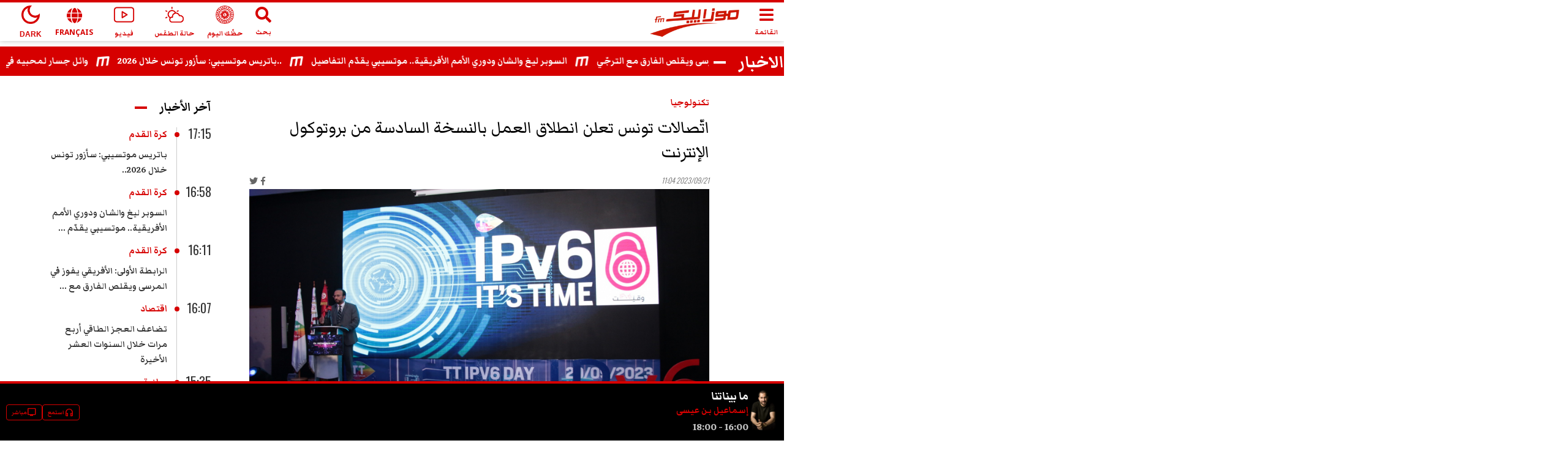

--- FILE ---
content_type: text/html; charset=utf-8
request_url: https://www.mosaiquefm.net/ar/%D8%A3%D8%AE%D8%A8%D8%A7%D8%B1-%D8%AA%D9%83%D9%86%D9%88%D9%84%D9%88%D8%AC%D9%8A%D8%A7-%D8%AA%D9%88%D9%86%D8%B3-%D8%A7%D9%84%D8%B9%D8%A7%D9%84%D9%85/1192174/%D8%A7%D8%AA-%D8%B5%D8%A7%D9%84%D8%A7%D8%AA-%D8%AA%D9%88%D9%86%D8%B3-%D8%AA%D8%B9%D9%84%D9%86-%D8%A7%D9%86%D8%B7%D9%84%D8%A7%D9%82-%D8%A7%D9%84%D8%B9%D9%85%D9%84-%D8%A8%D8%A7%D9%84%D9%86%D8%B3%D8%AE%D8%A9-%D8%A7%D9%84%D8%B3%D8%A7%D8%AF%D8%B3%D8%A9-%D9%85%D9%86-%D8%A8%D8%B1%D9%88%D8%AA%D9%88%D9%83%D9%88%D9%84-%D8%A7%D9%84%D8%A5%D9%86%D8%AA%D8%B1%D9%86%D8%AA
body_size: 9311
content:
<!DOCTYPE html><html dir="rtl" lang="ar"><head><meta charSet="utf-8"/><meta name="viewport" content="width=device-width"/><script type="application/ld+json">{
          "@context": "https://schema.org",
          "@type": "NewsArticle",
          "headline": "اتّصالات تونس تعلن انطلاق العمل بالنسخة السادسة من بروتوكول الإنترنت",
          "image": ["https://content.mosaiquefm.net/uploads/content/thumbnails/1695292025_media.jpg"],
          "datePublished": "2023-09-21T11:04:00+00:00",
          "dateModified": "2026-01-17T16:25:36+00:00",
          "author": [{
            "@type": "Organization",
            "name":"Mosaique FM",
            "url": "https://www.mosaiquefm.net"
          }]
        }</script><title>اتّصالات تونس تعلن انطلاق العمل بالنسخة السادسة من بروتوكول الإنترنت | Mosaique FM</title><meta name="robots" content="index,follow"/><meta name="description" content="اتّصالات تونس تعلن انطلاق العمل بالنسخة السادسة من بروتوكول الإنترنت"/><meta name="theme-color" content="#d60000"/><link rel="alternate" media="only screen and (max-width: 600px)" href="https://www.mosaiquefm.net/amp/ar/%D8%A3%D8%AE%D8%A8%D8%A7%D8%B1-%D8%AA%D9%83%D9%86%D9%88%D9%84%D9%88%D8%AC%D9%8A%D8%A7-%D8%AA%D9%88%D9%86%D8%B3-%D8%A7%D9%84%D8%B9%D8%A7%D9%84%D9%85/1192174/%D8%A7%D8%AA-%D8%B5%D8%A7%D9%84%D8%A7%D8%AA-%D8%AA%D9%88%D9%86%D8%B3-%D8%AA%D8%B9%D9%84%D9%86-%D8%A7%D9%86%D8%B7%D9%84%D8%A7%D9%82-%D8%A7%D9%84%D8%B9%D9%85%D9%84-%D8%A8%D8%A7%D9%84%D9%86%D8%B3%D8%AE%D8%A9-%D8%A7%D9%84%D8%B3%D8%A7%D8%AF%D8%B3%D8%A9-%D9%85%D9%86-%D8%A8%D8%B1%D9%88%D8%AA%D9%88%D9%83%D9%88%D9%84-%D8%A7%D9%84%D8%A5%D9%86%D8%AA%D8%B1%D9%86%D8%AA"/><meta name="twitter:card" content="summary_large_image"/><meta name="twitter:site" content="@Mosaique FM"/><meta name="twitter:creator" content="@Mosaique FM"/><meta property="fb:app_id" content="4887303034665533"/><meta property="og:title" content="اتّصالات تونس تعلن انطلاق العمل بالنسخة السادسة من بروتوكول الإنترنت"/><meta property="og:description" content="اتّصالات تونس تعلن انطلاق العمل بالنسخة السادسة من بروتوكول الإنترنت"/><meta property="og:url" content="https://www.mosaiquefm.net/ar/أخبار-تكنولوجيا-تونس-العالم/1192174/ات-صالات-تونس-تعلن-انطلاق-العمل-بالنسخة-السادسة-من-بروتوكول-الإنترنت"/><meta property="og:type" content="article"/><meta property="og:image" content="https://content.mosaiquefm.net/uploads/content/thumbnails/1695292025_media.jpg"/><meta property="og:locale" content="ar"/><meta property="og:site_name" content="Mosaique FM"/><link rel="canonical" href="https://www.mosaiquefm.net/ar/%D8%A3%D8%AE%D8%A8%D8%A7%D8%B1-%D8%AA%D9%83%D9%86%D9%88%D9%84%D9%88%D8%AC%D9%8A%D8%A7-%D8%AA%D9%88%D9%86%D8%B3-%D8%A7%D9%84%D8%B9%D8%A7%D9%84%D9%85/1192174/%D8%A7%D8%AA-%D8%B5%D8%A7%D9%84%D8%A7%D8%AA-%D8%AA%D9%88%D9%86%D8%B3-%D8%AA%D8%B9%D9%84%D9%86-%D8%A7%D9%86%D8%B7%D9%84%D8%A7%D9%82-%D8%A7%D9%84%D8%B9%D9%85%D9%84-%D8%A8%D8%A7%D9%84%D9%86%D8%B3%D8%AE%D8%A9-%D8%A7%D9%84%D8%B3%D8%A7%D8%AF%D8%B3%D8%A9-%D9%85%D9%86-%D8%A8%D8%B1%D9%88%D8%AA%D9%88%D9%83%D9%88%D9%84-%D8%A7%D9%84%D8%A5%D9%86%D8%AA%D8%B1%D9%86%D8%AA"/><meta name="robots" content="max-image-preview:large"/><meta name="twitter:description" content="اتّصالات تونس تعلن انطلاق العمل بالنسخة السادسة من بروتوكول الإنترنت"/><meta name="twitter:title" content="اتّصالات تونس تعلن انطلاق العمل بالنسخة السادسة من بروتوكول الإنترنت"/><meta name="twitter:image" content="https://content.mosaiquefm.net/uploads/content/thumbnails/1695292025_media.jpg"/><meta name="fb:pages" content="346593403645"/><meta name="facebook-domain-verification" content="wreqx7kjowp0zq90v9y205xtcdk1by"/><link rel="amphtml" href="https://www.mosaiquefm.net/amp/ar/أخبار-تكنولوجيا-تونس-العالم/1192174/ات-صالات-تونس-تعلن-انطلاق-العمل-بالنسخة-السادسة-من-بروتوكول-الإنترنت"/><script>
        var _paq = window._paq = window._paq || [];
        /* tracker methods like "setCustomDimension" should be called before "trackPageView" */
        _paq.push(['trackPageView']);
        _paq.push(['enableLinkTracking']);
        (function() {
          var u="//matomo.uk.oxa.cloud/";
          _paq.push(['setTrackerUrl', u+'matomo.php']);
          _paq.push(['setSiteId', '2']);
          var d=document, g=d.createElement('script'), s=d.getElementsByTagName('script')[0];
          g.async=true; g.src=u+'matomo.js'; s.parentNode.insertBefore(g,s);
        })()
      </script><script>
        !function(f,b,e,v,n,t,s)
        {if(f.fbq)return;n=f.fbq=function(){n.callMethod?
        n.callMethod.apply(n,arguments):n.queue.push(arguments)};
        if(!f._fbq)f._fbq=n;n.push=n;n.loaded=!0;n.version='2.0';
        n.queue=[];t=b.createElement(e);t.async=!0;
        t.src=v;s=b.getElementsByTagName(e)[0];
        s.parentNode.insertBefore(t,s)}(window, document,'script',
        'https://connect.facebook.net/en_US/fbevents.js');
        fbq('init', '1336921154120505');
        fbq('track', 'PageView');
      </script><script async="" src="https://www.googletagmanager.com/gtag/js?id=G-02SR06BC6H"></script><script>
        window.dataLayer = window.dataLayer || [];
        function gtag(){dataLayer.push(arguments)}
        gtag('js', new Date());
        gtag('config', 'G-02SR06BC6H');
      </script><meta name="next-head-count" content="28"/><link rel="preconnect" href="https://use.fontawesome.com"/><link rel="preconnect" href="https://fonts.googleapis.com"/><link rel="preconnect" href="https://fonts.gstatic.com" crossorigin=""/><link rel="stylesheet" href="https://use.fontawesome.com/releases/v5.8.1/css/all.css"/><meta name="language" content="ar"/><link rel="shortcut icon" href="/favicon.ico"/><script src="//imasdk.googleapis.com/js/sdkloader/ima3.js"></script><link rel="preconnect" href="https://fonts.gstatic.com" crossorigin /><link rel="preload" href="/_next/static/css/6f67886d486c052f.css" as="style"/><link rel="stylesheet" href="/_next/static/css/6f67886d486c052f.css" data-n-g=""/><noscript data-n-css=""></noscript><script defer="" nomodule="" src="/_next/static/chunks/polyfills-c67a75d1b6f99dc8.js"></script><script src="/_next/static/chunks/webpack-f1aa729b6d14995c.js" defer=""></script><script src="/_next/static/chunks/framework-e7b0cc19935701c0.js" defer=""></script><script src="/_next/static/chunks/main-ea89b3f782994f0c.js" defer=""></script><script src="/_next/static/chunks/pages/_app-aee1d3d7cbdadbd7.js" defer=""></script><script src="/_next/static/chunks/75fc9c18-19578c7b07f53632.js" defer=""></script><script src="/_next/static/chunks/8751-70d44bce01ff587e.js" defer=""></script><script src="/_next/static/chunks/pages/%5Bcatgory%5D/%5Bid%5D/%5Bslug%5D-55359d0893ad2569.js" defer=""></script><script src="/_next/static/u21tvru-Dhi1u3jeotC_W/_buildManifest.js" defer=""></script><script src="/_next/static/u21tvru-Dhi1u3jeotC_W/_ssgManifest.js" defer=""></script><style data-href="https://fonts.googleapis.com/css2?family=Material+Symbols+Outlined">@font-face{font-family:'Material Symbols Outlined';font-style:normal;font-weight:400;src:url(https://fonts.gstatic.com/s/materialsymbolsoutlined/v295/kJF1BvYX7BgnkSrUwT8OhrdQw4oELdPIeeII9v6oDMzByHX9rA6RzaxHMPdY43zj-jCxv3fzvRNU22ZXGJpEpjC_1v-p_4MrImHCIJIZrDCvHOel.woff) format('woff')}.material-symbols-outlined{font-family:'Material Symbols Outlined';font-weight:normal;font-style:normal;font-size:24px;line-height:1;letter-spacing:normal;text-transform:none;display:inline-block;white-space:nowrap;word-wrap:normal;direction:ltr;font-feature-settings:'liga'}@font-face{font-family:'Material Symbols Outlined';font-style:normal;font-weight:400;src:url(https://fonts.gstatic.com/s/materialsymbolsoutlined/v295/kJF1BvYX7BgnkSrUwT8OhrdQw4oELdPIeeII9v6oDMzByHX9rA6RzaxHMPdY43zj-jCxv3fzvRNU22ZXGJpEpjC_1v-p_4MrImHCIJIZrDCvHOelbd5zrDAt.woff) format('woff')}.material-symbols-outlined{font-family:'Material Symbols Outlined';font-weight:normal;font-style:normal;font-size:24px;line-height:1;letter-spacing:normal;text-transform:none;display:inline-block;white-space:nowrap;word-wrap:normal;direction:ltr;-webkit-font-feature-settings:'liga';-webkit-font-smoothing:antialiased}</style><style data-href="https://fonts.googleapis.com/css2?family=Markazi+Text:wght@400;500;600;700&family=Oswald:wght@200;300;400;500;600;700&display=swap">@font-face{font-family:'Markazi Text';font-style:normal;font-weight:400;font-display:swap;src:url(https://fonts.gstatic.com/s/markazitext/v28/sykh-ydym6AtQaiEtX7yhqb_rV1k_81ZVYYZtfSQT4A.woff) format('woff')}@font-face{font-family:'Markazi Text';font-style:normal;font-weight:500;font-display:swap;src:url(https://fonts.gstatic.com/s/markazitext/v28/sykh-ydym6AtQaiEtX7yhqb_rV1k_81ZVYYZtcaQT4A.woff) format('woff')}@font-face{font-family:'Markazi Text';font-style:normal;font-weight:600;font-display:swap;src:url(https://fonts.gstatic.com/s/markazitext/v28/sykh-ydym6AtQaiEtX7yhqb_rV1k_81ZVYYZtSqXT4A.woff) format('woff')}@font-face{font-family:'Markazi Text';font-style:normal;font-weight:700;font-display:swap;src:url(https://fonts.gstatic.com/s/markazitext/v28/sykh-ydym6AtQaiEtX7yhqb_rV1k_81ZVYYZtROXT4A.woff) format('woff')}@font-face{font-family:'Oswald';font-style:normal;font-weight:200;font-display:swap;src:url(https://fonts.gstatic.com/s/oswald/v57/TK3_WkUHHAIjg75cFRf3bXL8LICs13FvgUI.woff) format('woff')}@font-face{font-family:'Oswald';font-style:normal;font-weight:300;font-display:swap;src:url(https://fonts.gstatic.com/s/oswald/v57/TK3_WkUHHAIjg75cFRf3bXL8LICs169vgUI.woff) format('woff')}@font-face{font-family:'Oswald';font-style:normal;font-weight:400;font-display:swap;src:url(https://fonts.gstatic.com/s/oswald/v57/TK3_WkUHHAIjg75cFRf3bXL8LICs1_FvgUI.woff) format('woff')}@font-face{font-family:'Oswald';font-style:normal;font-weight:500;font-display:swap;src:url(https://fonts.gstatic.com/s/oswald/v57/TK3_WkUHHAIjg75cFRf3bXL8LICs18NvgUI.woff) format('woff')}@font-face{font-family:'Oswald';font-style:normal;font-weight:600;font-display:swap;src:url(https://fonts.gstatic.com/s/oswald/v57/TK3_WkUHHAIjg75cFRf3bXL8LICs1y9ogUI.woff) format('woff')}@font-face{font-family:'Oswald';font-style:normal;font-weight:700;font-display:swap;src:url(https://fonts.gstatic.com/s/oswald/v57/TK3_WkUHHAIjg75cFRf3bXL8LICs1xZogUI.woff) format('woff')}@font-face{font-family:'Markazi Text';font-style:normal;font-weight:400;font-display:swap;src:url(https://fonts.gstatic.com/s/markazitext/v28/syk0-ydym6AtQaiEtX7yhqbVpHWVBVLqUqsY.woff2) format('woff2');unicode-range:U+0600-06FF,U+0750-077F,U+0870-088E,U+0890-0891,U+0897-08E1,U+08E3-08FF,U+200C-200E,U+2010-2011,U+204F,U+2E41,U+FB50-FDFF,U+FE70-FE74,U+FE76-FEFC,U+102E0-102FB,U+10E60-10E7E,U+10EC2-10EC4,U+10EFC-10EFF,U+1EE00-1EE03,U+1EE05-1EE1F,U+1EE21-1EE22,U+1EE24,U+1EE27,U+1EE29-1EE32,U+1EE34-1EE37,U+1EE39,U+1EE3B,U+1EE42,U+1EE47,U+1EE49,U+1EE4B,U+1EE4D-1EE4F,U+1EE51-1EE52,U+1EE54,U+1EE57,U+1EE59,U+1EE5B,U+1EE5D,U+1EE5F,U+1EE61-1EE62,U+1EE64,U+1EE67-1EE6A,U+1EE6C-1EE72,U+1EE74-1EE77,U+1EE79-1EE7C,U+1EE7E,U+1EE80-1EE89,U+1EE8B-1EE9B,U+1EEA1-1EEA3,U+1EEA5-1EEA9,U+1EEAB-1EEBB,U+1EEF0-1EEF1}@font-face{font-family:'Markazi Text';font-style:normal;font-weight:400;font-display:swap;src:url(https://fonts.gstatic.com/s/markazitext/v28/syk0-ydym6AtQaiEtX7yhqbVrnWVBVLqUqsY.woff2) format('woff2');unicode-range:U+0102-0103,U+0110-0111,U+0128-0129,U+0168-0169,U+01A0-01A1,U+01AF-01B0,U+0300-0301,U+0303-0304,U+0308-0309,U+0323,U+0329,U+1EA0-1EF9,U+20AB}@font-face{font-family:'Markazi Text';font-style:normal;font-weight:400;font-display:swap;src:url(https://fonts.gstatic.com/s/markazitext/v28/syk0-ydym6AtQaiEtX7yhqbVr3WVBVLqUqsY.woff2) format('woff2');unicode-range:U+0100-02BA,U+02BD-02C5,U+02C7-02CC,U+02CE-02D7,U+02DD-02FF,U+0304,U+0308,U+0329,U+1D00-1DBF,U+1E00-1E9F,U+1EF2-1EFF,U+2020,U+20A0-20AB,U+20AD-20C0,U+2113,U+2C60-2C7F,U+A720-A7FF}@font-face{font-family:'Markazi Text';font-style:normal;font-weight:400;font-display:swap;src:url(https://fonts.gstatic.com/s/markazitext/v28/syk0-ydym6AtQaiEtX7yhqbVoXWVBVLqUg.woff2) format('woff2');unicode-range:U+0000-00FF,U+0131,U+0152-0153,U+02BB-02BC,U+02C6,U+02DA,U+02DC,U+0304,U+0308,U+0329,U+2000-206F,U+20AC,U+2122,U+2191,U+2193,U+2212,U+2215,U+FEFF,U+FFFD}@font-face{font-family:'Markazi Text';font-style:normal;font-weight:500;font-display:swap;src:url(https://fonts.gstatic.com/s/markazitext/v28/syk0-ydym6AtQaiEtX7yhqbVpHWVBVLqUqsY.woff2) format('woff2');unicode-range:U+0600-06FF,U+0750-077F,U+0870-088E,U+0890-0891,U+0897-08E1,U+08E3-08FF,U+200C-200E,U+2010-2011,U+204F,U+2E41,U+FB50-FDFF,U+FE70-FE74,U+FE76-FEFC,U+102E0-102FB,U+10E60-10E7E,U+10EC2-10EC4,U+10EFC-10EFF,U+1EE00-1EE03,U+1EE05-1EE1F,U+1EE21-1EE22,U+1EE24,U+1EE27,U+1EE29-1EE32,U+1EE34-1EE37,U+1EE39,U+1EE3B,U+1EE42,U+1EE47,U+1EE49,U+1EE4B,U+1EE4D-1EE4F,U+1EE51-1EE52,U+1EE54,U+1EE57,U+1EE59,U+1EE5B,U+1EE5D,U+1EE5F,U+1EE61-1EE62,U+1EE64,U+1EE67-1EE6A,U+1EE6C-1EE72,U+1EE74-1EE77,U+1EE79-1EE7C,U+1EE7E,U+1EE80-1EE89,U+1EE8B-1EE9B,U+1EEA1-1EEA3,U+1EEA5-1EEA9,U+1EEAB-1EEBB,U+1EEF0-1EEF1}@font-face{font-family:'Markazi Text';font-style:normal;font-weight:500;font-display:swap;src:url(https://fonts.gstatic.com/s/markazitext/v28/syk0-ydym6AtQaiEtX7yhqbVrnWVBVLqUqsY.woff2) format('woff2');unicode-range:U+0102-0103,U+0110-0111,U+0128-0129,U+0168-0169,U+01A0-01A1,U+01AF-01B0,U+0300-0301,U+0303-0304,U+0308-0309,U+0323,U+0329,U+1EA0-1EF9,U+20AB}@font-face{font-family:'Markazi Text';font-style:normal;font-weight:500;font-display:swap;src:url(https://fonts.gstatic.com/s/markazitext/v28/syk0-ydym6AtQaiEtX7yhqbVr3WVBVLqUqsY.woff2) format('woff2');unicode-range:U+0100-02BA,U+02BD-02C5,U+02C7-02CC,U+02CE-02D7,U+02DD-02FF,U+0304,U+0308,U+0329,U+1D00-1DBF,U+1E00-1E9F,U+1EF2-1EFF,U+2020,U+20A0-20AB,U+20AD-20C0,U+2113,U+2C60-2C7F,U+A720-A7FF}@font-face{font-family:'Markazi Text';font-style:normal;font-weight:500;font-display:swap;src:url(https://fonts.gstatic.com/s/markazitext/v28/syk0-ydym6AtQaiEtX7yhqbVoXWVBVLqUg.woff2) format('woff2');unicode-range:U+0000-00FF,U+0131,U+0152-0153,U+02BB-02BC,U+02C6,U+02DA,U+02DC,U+0304,U+0308,U+0329,U+2000-206F,U+20AC,U+2122,U+2191,U+2193,U+2212,U+2215,U+FEFF,U+FFFD}@font-face{font-family:'Markazi Text';font-style:normal;font-weight:600;font-display:swap;src:url(https://fonts.gstatic.com/s/markazitext/v28/syk0-ydym6AtQaiEtX7yhqbVpHWVBVLqUqsY.woff2) format('woff2');unicode-range:U+0600-06FF,U+0750-077F,U+0870-088E,U+0890-0891,U+0897-08E1,U+08E3-08FF,U+200C-200E,U+2010-2011,U+204F,U+2E41,U+FB50-FDFF,U+FE70-FE74,U+FE76-FEFC,U+102E0-102FB,U+10E60-10E7E,U+10EC2-10EC4,U+10EFC-10EFF,U+1EE00-1EE03,U+1EE05-1EE1F,U+1EE21-1EE22,U+1EE24,U+1EE27,U+1EE29-1EE32,U+1EE34-1EE37,U+1EE39,U+1EE3B,U+1EE42,U+1EE47,U+1EE49,U+1EE4B,U+1EE4D-1EE4F,U+1EE51-1EE52,U+1EE54,U+1EE57,U+1EE59,U+1EE5B,U+1EE5D,U+1EE5F,U+1EE61-1EE62,U+1EE64,U+1EE67-1EE6A,U+1EE6C-1EE72,U+1EE74-1EE77,U+1EE79-1EE7C,U+1EE7E,U+1EE80-1EE89,U+1EE8B-1EE9B,U+1EEA1-1EEA3,U+1EEA5-1EEA9,U+1EEAB-1EEBB,U+1EEF0-1EEF1}@font-face{font-family:'Markazi Text';font-style:normal;font-weight:600;font-display:swap;src:url(https://fonts.gstatic.com/s/markazitext/v28/syk0-ydym6AtQaiEtX7yhqbVrnWVBVLqUqsY.woff2) format('woff2');unicode-range:U+0102-0103,U+0110-0111,U+0128-0129,U+0168-0169,U+01A0-01A1,U+01AF-01B0,U+0300-0301,U+0303-0304,U+0308-0309,U+0323,U+0329,U+1EA0-1EF9,U+20AB}@font-face{font-family:'Markazi Text';font-style:normal;font-weight:600;font-display:swap;src:url(https://fonts.gstatic.com/s/markazitext/v28/syk0-ydym6AtQaiEtX7yhqbVr3WVBVLqUqsY.woff2) format('woff2');unicode-range:U+0100-02BA,U+02BD-02C5,U+02C7-02CC,U+02CE-02D7,U+02DD-02FF,U+0304,U+0308,U+0329,U+1D00-1DBF,U+1E00-1E9F,U+1EF2-1EFF,U+2020,U+20A0-20AB,U+20AD-20C0,U+2113,U+2C60-2C7F,U+A720-A7FF}@font-face{font-family:'Markazi Text';font-style:normal;font-weight:600;font-display:swap;src:url(https://fonts.gstatic.com/s/markazitext/v28/syk0-ydym6AtQaiEtX7yhqbVoXWVBVLqUg.woff2) format('woff2');unicode-range:U+0000-00FF,U+0131,U+0152-0153,U+02BB-02BC,U+02C6,U+02DA,U+02DC,U+0304,U+0308,U+0329,U+2000-206F,U+20AC,U+2122,U+2191,U+2193,U+2212,U+2215,U+FEFF,U+FFFD}@font-face{font-family:'Markazi Text';font-style:normal;font-weight:700;font-display:swap;src:url(https://fonts.gstatic.com/s/markazitext/v28/syk0-ydym6AtQaiEtX7yhqbVpHWVBVLqUqsY.woff2) format('woff2');unicode-range:U+0600-06FF,U+0750-077F,U+0870-088E,U+0890-0891,U+0897-08E1,U+08E3-08FF,U+200C-200E,U+2010-2011,U+204F,U+2E41,U+FB50-FDFF,U+FE70-FE74,U+FE76-FEFC,U+102E0-102FB,U+10E60-10E7E,U+10EC2-10EC4,U+10EFC-10EFF,U+1EE00-1EE03,U+1EE05-1EE1F,U+1EE21-1EE22,U+1EE24,U+1EE27,U+1EE29-1EE32,U+1EE34-1EE37,U+1EE39,U+1EE3B,U+1EE42,U+1EE47,U+1EE49,U+1EE4B,U+1EE4D-1EE4F,U+1EE51-1EE52,U+1EE54,U+1EE57,U+1EE59,U+1EE5B,U+1EE5D,U+1EE5F,U+1EE61-1EE62,U+1EE64,U+1EE67-1EE6A,U+1EE6C-1EE72,U+1EE74-1EE77,U+1EE79-1EE7C,U+1EE7E,U+1EE80-1EE89,U+1EE8B-1EE9B,U+1EEA1-1EEA3,U+1EEA5-1EEA9,U+1EEAB-1EEBB,U+1EEF0-1EEF1}@font-face{font-family:'Markazi Text';font-style:normal;font-weight:700;font-display:swap;src:url(https://fonts.gstatic.com/s/markazitext/v28/syk0-ydym6AtQaiEtX7yhqbVrnWVBVLqUqsY.woff2) format('woff2');unicode-range:U+0102-0103,U+0110-0111,U+0128-0129,U+0168-0169,U+01A0-01A1,U+01AF-01B0,U+0300-0301,U+0303-0304,U+0308-0309,U+0323,U+0329,U+1EA0-1EF9,U+20AB}@font-face{font-family:'Markazi Text';font-style:normal;font-weight:700;font-display:swap;src:url(https://fonts.gstatic.com/s/markazitext/v28/syk0-ydym6AtQaiEtX7yhqbVr3WVBVLqUqsY.woff2) format('woff2');unicode-range:U+0100-02BA,U+02BD-02C5,U+02C7-02CC,U+02CE-02D7,U+02DD-02FF,U+0304,U+0308,U+0329,U+1D00-1DBF,U+1E00-1E9F,U+1EF2-1EFF,U+2020,U+20A0-20AB,U+20AD-20C0,U+2113,U+2C60-2C7F,U+A720-A7FF}@font-face{font-family:'Markazi Text';font-style:normal;font-weight:700;font-display:swap;src:url(https://fonts.gstatic.com/s/markazitext/v28/syk0-ydym6AtQaiEtX7yhqbVoXWVBVLqUg.woff2) format('woff2');unicode-range:U+0000-00FF,U+0131,U+0152-0153,U+02BB-02BC,U+02C6,U+02DA,U+02DC,U+0304,U+0308,U+0329,U+2000-206F,U+20AC,U+2122,U+2191,U+2193,U+2212,U+2215,U+FEFF,U+FFFD}@font-face{font-family:'Oswald';font-style:normal;font-weight:200;font-display:swap;src:url(https://fonts.gstatic.com/s/oswald/v57/TK3iWkUHHAIjg752FD8Gl-1PK62t.woff2) format('woff2');unicode-range:U+0460-052F,U+1C80-1C8A,U+20B4,U+2DE0-2DFF,U+A640-A69F,U+FE2E-FE2F}@font-face{font-family:'Oswald';font-style:normal;font-weight:200;font-display:swap;src:url(https://fonts.gstatic.com/s/oswald/v57/TK3iWkUHHAIjg752HT8Gl-1PK62t.woff2) format('woff2');unicode-range:U+0301,U+0400-045F,U+0490-0491,U+04B0-04B1,U+2116}@font-face{font-family:'Oswald';font-style:normal;font-weight:200;font-display:swap;src:url(https://fonts.gstatic.com/s/oswald/v57/TK3iWkUHHAIjg752Fj8Gl-1PK62t.woff2) format('woff2');unicode-range:U+0102-0103,U+0110-0111,U+0128-0129,U+0168-0169,U+01A0-01A1,U+01AF-01B0,U+0300-0301,U+0303-0304,U+0308-0309,U+0323,U+0329,U+1EA0-1EF9,U+20AB}@font-face{font-family:'Oswald';font-style:normal;font-weight:200;font-display:swap;src:url(https://fonts.gstatic.com/s/oswald/v57/TK3iWkUHHAIjg752Fz8Gl-1PK62t.woff2) format('woff2');unicode-range:U+0100-02BA,U+02BD-02C5,U+02C7-02CC,U+02CE-02D7,U+02DD-02FF,U+0304,U+0308,U+0329,U+1D00-1DBF,U+1E00-1E9F,U+1EF2-1EFF,U+2020,U+20A0-20AB,U+20AD-20C0,U+2113,U+2C60-2C7F,U+A720-A7FF}@font-face{font-family:'Oswald';font-style:normal;font-weight:200;font-display:swap;src:url(https://fonts.gstatic.com/s/oswald/v57/TK3iWkUHHAIjg752GT8Gl-1PKw.woff2) format('woff2');unicode-range:U+0000-00FF,U+0131,U+0152-0153,U+02BB-02BC,U+02C6,U+02DA,U+02DC,U+0304,U+0308,U+0329,U+2000-206F,U+20AC,U+2122,U+2191,U+2193,U+2212,U+2215,U+FEFF,U+FFFD}@font-face{font-family:'Oswald';font-style:normal;font-weight:300;font-display:swap;src:url(https://fonts.gstatic.com/s/oswald/v57/TK3iWkUHHAIjg752FD8Gl-1PK62t.woff2) format('woff2');unicode-range:U+0460-052F,U+1C80-1C8A,U+20B4,U+2DE0-2DFF,U+A640-A69F,U+FE2E-FE2F}@font-face{font-family:'Oswald';font-style:normal;font-weight:300;font-display:swap;src:url(https://fonts.gstatic.com/s/oswald/v57/TK3iWkUHHAIjg752HT8Gl-1PK62t.woff2) format('woff2');unicode-range:U+0301,U+0400-045F,U+0490-0491,U+04B0-04B1,U+2116}@font-face{font-family:'Oswald';font-style:normal;font-weight:300;font-display:swap;src:url(https://fonts.gstatic.com/s/oswald/v57/TK3iWkUHHAIjg752Fj8Gl-1PK62t.woff2) format('woff2');unicode-range:U+0102-0103,U+0110-0111,U+0128-0129,U+0168-0169,U+01A0-01A1,U+01AF-01B0,U+0300-0301,U+0303-0304,U+0308-0309,U+0323,U+0329,U+1EA0-1EF9,U+20AB}@font-face{font-family:'Oswald';font-style:normal;font-weight:300;font-display:swap;src:url(https://fonts.gstatic.com/s/oswald/v57/TK3iWkUHHAIjg752Fz8Gl-1PK62t.woff2) format('woff2');unicode-range:U+0100-02BA,U+02BD-02C5,U+02C7-02CC,U+02CE-02D7,U+02DD-02FF,U+0304,U+0308,U+0329,U+1D00-1DBF,U+1E00-1E9F,U+1EF2-1EFF,U+2020,U+20A0-20AB,U+20AD-20C0,U+2113,U+2C60-2C7F,U+A720-A7FF}@font-face{font-family:'Oswald';font-style:normal;font-weight:300;font-display:swap;src:url(https://fonts.gstatic.com/s/oswald/v57/TK3iWkUHHAIjg752GT8Gl-1PKw.woff2) format('woff2');unicode-range:U+0000-00FF,U+0131,U+0152-0153,U+02BB-02BC,U+02C6,U+02DA,U+02DC,U+0304,U+0308,U+0329,U+2000-206F,U+20AC,U+2122,U+2191,U+2193,U+2212,U+2215,U+FEFF,U+FFFD}@font-face{font-family:'Oswald';font-style:normal;font-weight:400;font-display:swap;src:url(https://fonts.gstatic.com/s/oswald/v57/TK3iWkUHHAIjg752FD8Gl-1PK62t.woff2) format('woff2');unicode-range:U+0460-052F,U+1C80-1C8A,U+20B4,U+2DE0-2DFF,U+A640-A69F,U+FE2E-FE2F}@font-face{font-family:'Oswald';font-style:normal;font-weight:400;font-display:swap;src:url(https://fonts.gstatic.com/s/oswald/v57/TK3iWkUHHAIjg752HT8Gl-1PK62t.woff2) format('woff2');unicode-range:U+0301,U+0400-045F,U+0490-0491,U+04B0-04B1,U+2116}@font-face{font-family:'Oswald';font-style:normal;font-weight:400;font-display:swap;src:url(https://fonts.gstatic.com/s/oswald/v57/TK3iWkUHHAIjg752Fj8Gl-1PK62t.woff2) format('woff2');unicode-range:U+0102-0103,U+0110-0111,U+0128-0129,U+0168-0169,U+01A0-01A1,U+01AF-01B0,U+0300-0301,U+0303-0304,U+0308-0309,U+0323,U+0329,U+1EA0-1EF9,U+20AB}@font-face{font-family:'Oswald';font-style:normal;font-weight:400;font-display:swap;src:url(https://fonts.gstatic.com/s/oswald/v57/TK3iWkUHHAIjg752Fz8Gl-1PK62t.woff2) format('woff2');unicode-range:U+0100-02BA,U+02BD-02C5,U+02C7-02CC,U+02CE-02D7,U+02DD-02FF,U+0304,U+0308,U+0329,U+1D00-1DBF,U+1E00-1E9F,U+1EF2-1EFF,U+2020,U+20A0-20AB,U+20AD-20C0,U+2113,U+2C60-2C7F,U+A720-A7FF}@font-face{font-family:'Oswald';font-style:normal;font-weight:400;font-display:swap;src:url(https://fonts.gstatic.com/s/oswald/v57/TK3iWkUHHAIjg752GT8Gl-1PKw.woff2) format('woff2');unicode-range:U+0000-00FF,U+0131,U+0152-0153,U+02BB-02BC,U+02C6,U+02DA,U+02DC,U+0304,U+0308,U+0329,U+2000-206F,U+20AC,U+2122,U+2191,U+2193,U+2212,U+2215,U+FEFF,U+FFFD}@font-face{font-family:'Oswald';font-style:normal;font-weight:500;font-display:swap;src:url(https://fonts.gstatic.com/s/oswald/v57/TK3iWkUHHAIjg752FD8Gl-1PK62t.woff2) format('woff2');unicode-range:U+0460-052F,U+1C80-1C8A,U+20B4,U+2DE0-2DFF,U+A640-A69F,U+FE2E-FE2F}@font-face{font-family:'Oswald';font-style:normal;font-weight:500;font-display:swap;src:url(https://fonts.gstatic.com/s/oswald/v57/TK3iWkUHHAIjg752HT8Gl-1PK62t.woff2) format('woff2');unicode-range:U+0301,U+0400-045F,U+0490-0491,U+04B0-04B1,U+2116}@font-face{font-family:'Oswald';font-style:normal;font-weight:500;font-display:swap;src:url(https://fonts.gstatic.com/s/oswald/v57/TK3iWkUHHAIjg752Fj8Gl-1PK62t.woff2) format('woff2');unicode-range:U+0102-0103,U+0110-0111,U+0128-0129,U+0168-0169,U+01A0-01A1,U+01AF-01B0,U+0300-0301,U+0303-0304,U+0308-0309,U+0323,U+0329,U+1EA0-1EF9,U+20AB}@font-face{font-family:'Oswald';font-style:normal;font-weight:500;font-display:swap;src:url(https://fonts.gstatic.com/s/oswald/v57/TK3iWkUHHAIjg752Fz8Gl-1PK62t.woff2) format('woff2');unicode-range:U+0100-02BA,U+02BD-02C5,U+02C7-02CC,U+02CE-02D7,U+02DD-02FF,U+0304,U+0308,U+0329,U+1D00-1DBF,U+1E00-1E9F,U+1EF2-1EFF,U+2020,U+20A0-20AB,U+20AD-20C0,U+2113,U+2C60-2C7F,U+A720-A7FF}@font-face{font-family:'Oswald';font-style:normal;font-weight:500;font-display:swap;src:url(https://fonts.gstatic.com/s/oswald/v57/TK3iWkUHHAIjg752GT8Gl-1PKw.woff2) format('woff2');unicode-range:U+0000-00FF,U+0131,U+0152-0153,U+02BB-02BC,U+02C6,U+02DA,U+02DC,U+0304,U+0308,U+0329,U+2000-206F,U+20AC,U+2122,U+2191,U+2193,U+2212,U+2215,U+FEFF,U+FFFD}@font-face{font-family:'Oswald';font-style:normal;font-weight:600;font-display:swap;src:url(https://fonts.gstatic.com/s/oswald/v57/TK3iWkUHHAIjg752FD8Gl-1PK62t.woff2) format('woff2');unicode-range:U+0460-052F,U+1C80-1C8A,U+20B4,U+2DE0-2DFF,U+A640-A69F,U+FE2E-FE2F}@font-face{font-family:'Oswald';font-style:normal;font-weight:600;font-display:swap;src:url(https://fonts.gstatic.com/s/oswald/v57/TK3iWkUHHAIjg752HT8Gl-1PK62t.woff2) format('woff2');unicode-range:U+0301,U+0400-045F,U+0490-0491,U+04B0-04B1,U+2116}@font-face{font-family:'Oswald';font-style:normal;font-weight:600;font-display:swap;src:url(https://fonts.gstatic.com/s/oswald/v57/TK3iWkUHHAIjg752Fj8Gl-1PK62t.woff2) format('woff2');unicode-range:U+0102-0103,U+0110-0111,U+0128-0129,U+0168-0169,U+01A0-01A1,U+01AF-01B0,U+0300-0301,U+0303-0304,U+0308-0309,U+0323,U+0329,U+1EA0-1EF9,U+20AB}@font-face{font-family:'Oswald';font-style:normal;font-weight:600;font-display:swap;src:url(https://fonts.gstatic.com/s/oswald/v57/TK3iWkUHHAIjg752Fz8Gl-1PK62t.woff2) format('woff2');unicode-range:U+0100-02BA,U+02BD-02C5,U+02C7-02CC,U+02CE-02D7,U+02DD-02FF,U+0304,U+0308,U+0329,U+1D00-1DBF,U+1E00-1E9F,U+1EF2-1EFF,U+2020,U+20A0-20AB,U+20AD-20C0,U+2113,U+2C60-2C7F,U+A720-A7FF}@font-face{font-family:'Oswald';font-style:normal;font-weight:600;font-display:swap;src:url(https://fonts.gstatic.com/s/oswald/v57/TK3iWkUHHAIjg752GT8Gl-1PKw.woff2) format('woff2');unicode-range:U+0000-00FF,U+0131,U+0152-0153,U+02BB-02BC,U+02C6,U+02DA,U+02DC,U+0304,U+0308,U+0329,U+2000-206F,U+20AC,U+2122,U+2191,U+2193,U+2212,U+2215,U+FEFF,U+FFFD}@font-face{font-family:'Oswald';font-style:normal;font-weight:700;font-display:swap;src:url(https://fonts.gstatic.com/s/oswald/v57/TK3iWkUHHAIjg752FD8Gl-1PK62t.woff2) format('woff2');unicode-range:U+0460-052F,U+1C80-1C8A,U+20B4,U+2DE0-2DFF,U+A640-A69F,U+FE2E-FE2F}@font-face{font-family:'Oswald';font-style:normal;font-weight:700;font-display:swap;src:url(https://fonts.gstatic.com/s/oswald/v57/TK3iWkUHHAIjg752HT8Gl-1PK62t.woff2) format('woff2');unicode-range:U+0301,U+0400-045F,U+0490-0491,U+04B0-04B1,U+2116}@font-face{font-family:'Oswald';font-style:normal;font-weight:700;font-display:swap;src:url(https://fonts.gstatic.com/s/oswald/v57/TK3iWkUHHAIjg752Fj8Gl-1PK62t.woff2) format('woff2');unicode-range:U+0102-0103,U+0110-0111,U+0128-0129,U+0168-0169,U+01A0-01A1,U+01AF-01B0,U+0300-0301,U+0303-0304,U+0308-0309,U+0323,U+0329,U+1EA0-1EF9,U+20AB}@font-face{font-family:'Oswald';font-style:normal;font-weight:700;font-display:swap;src:url(https://fonts.gstatic.com/s/oswald/v57/TK3iWkUHHAIjg752Fz8Gl-1PK62t.woff2) format('woff2');unicode-range:U+0100-02BA,U+02BD-02C5,U+02C7-02CC,U+02CE-02D7,U+02DD-02FF,U+0304,U+0308,U+0329,U+1D00-1DBF,U+1E00-1E9F,U+1EF2-1EFF,U+2020,U+20A0-20AB,U+20AD-20C0,U+2113,U+2C60-2C7F,U+A720-A7FF}@font-face{font-family:'Oswald';font-style:normal;font-weight:700;font-display:swap;src:url(https://fonts.gstatic.com/s/oswald/v57/TK3iWkUHHAIjg752GT8Gl-1PKw.woff2) format('woff2');unicode-range:U+0000-00FF,U+0131,U+0152-0153,U+02BB-02BC,U+02C6,U+02DA,U+02DC,U+0304,U+0308,U+0329,U+2000-206F,U+20AC,U+2122,U+2191,U+2193,U+2212,U+2215,U+FEFF,U+FFFD}</style></head><body class="ar"><div id="__next"><noscript><img height='1' width='1' style="display:none" src="https://www.facebook.com/tr?id=1336921154120505&ev=PageView&noscript=1" /></noscript><div class="ar"><main><div class="ads adsMega"><div class="container"><div id="div-gpt-ad-1427365914458-0" class="" style="width:1000px;height:300px"></div></div></div><section><div class="container"><div class="row"><div class="col-lg-9"><div class="item"><article class="article"></article></div><div class="ads adsMiddle"><div id="div-gpt-ad-1612427494741-0" class=""></div></div><div class="box similars"><div class="row"></div></div></div><div class="col-lg-3 hidden-md sideBar"><div class="ads adsPave adsBox"><div class="adsContent"><div id="div-gpt-ad-1427365951148-0" class=""></div></div></div></div></div></div></section></main></div></div><script id="__NEXT_DATA__" type="application/json">{"props":{"pageProps":{"pagedata":{"seo":{"type":"article","title":"اتّصالات تونس تعلن انطلاق العمل بالنسخة السادسة من بروتوكول الإنترنت","description":"اتّصالات تونس تعلن انطلاق العمل بالنسخة السادسة من بروتوكول الإنترنت","image":"https://content.mosaiquefm.net/uploads/content/thumbnails/1695292025_media.jpg","link":"/ar/أخبار-تكنولوجيا-تونس-العالم/1192174/ات-صالات-تونس-تعلن-انطلاق-العمل-بالنسخة-السادسة-من-بروتوكول-الإنترنت"},"article":{"tid":10,"label":"تكنولوجيا","tslug":"أخبار-تكنولوجيا-تونس-العالم","id":1192174,"title":"اتّصالات تونس تعلن انطلاق العمل بالنسخة السادسة من بروتوكول الإنترنت","subTitle":null,"slug":"ات-صالات-تونس-تعلن-انطلاق-العمل-بالنسخة-السادسة-من-بروتوكول-الإنترنت","description":"\u003cp style=\"text-align: justify;\"\u003e\u003cstrong\u003eأعلنت شركة اتّصالات تونس، أمس الأربعاء،\u0026nbsp;بالقطب التكنولوجي بالغزالة، عن انطلاق العمل رسميا بالنسخة السادسة من بروتوكول الأنترنت في تونس.\u003c/strong\u003e\u003c/p\u003e    \u003cp style=\"text-align: justify;\"\u003eوأكّد وزير تكنولوجيات الاتّصال، نزار بن ناجي، أنّ\u0026nbsp;انتقال اتّصالات تونس كأوّل مشغل\u0026nbsp;إلى النسخة السادسة من بروتوكول الانترنات، حدث مميّز في مسار التحوّل التكنولوجي بتونس، من شأنه تعزيز التحوّل الرقمي خاصّة على مستوى الخدمات الإدارية والحكومية المسداة في العديد من المجالات كالرعاية الصحية والتعليم والحكومة الالكترونية وغيرها.\u003c/p\u003e    \u003cp style=\"text-align: justify;\"\u003eوأضاف أنّ\u0026nbsp;الانتقال إلى بروتوكول النسخة السادسة من بروتوكول الانترنات، سيمكّن من توفير مساحة هامّة من عناوين الانترنت، بما يسمح بحصول كلّ جهاز متّصل بالانترنت على بروتوكول انترنت، وهو ما سيفتح المجال\u0026nbsp;أمام إمكانات هائلة للابتكار والتجديد.\u003c/p\u003e    \u003cp style=\"text-align: justify;\"\u003eواعتبر في ذات السياق، أنّ الانتقال إلى النسخة السادسة من بروتوكول الانترنات، ليس مجرّد تحديث تقني وإنّما آلية فعّالة لتحفيز الابتكار في قطاع تكنولوجيات المعلومات والاتصال وتحقيق النمو الاقتصادي وخلق القيمة المضافة وجلب الاستثمار على المستوى المحلّي والدولي، إضافة إلى خلق فرص عمل جديدة للشباب وتعزيز القدرة التنافسية.\u003c/p\u003e    \u003cp style=\"text-align: justify;\"\u003eوأضاف الوزير\u0026nbsp;أنّ هذا الانتقال سيساهم في تعزيز أمان وسلامة البنية التحتية الرقمية الوطنية، باعتبار\u0026nbsp;أنّ\u0026nbsp;ميزات الأمان المضمنة في النسخة السادسة من بروتوكول الانترنت تساعد على حماية بيانات المستخدم وخصوصيته بشكل أفضل، ممّا يُعزّز ثقة المواطنين والشركات والمستثمرين في اقتصادنا الرقمي.\u003c/p\u003e    \u003cp style=\"text-align: justify;\"\u003eوبيّن الرئيس المدير العام لاتصالات تونس، الأسعد بن ذياب، من جهته، الدور الفعال الذي لعبته اتّصالات تونس للمساهمة في إنجاح الانتقال التدريجي من النسخة الرابعة من بروتوكول الانترنت إلى النسخة السادسة منه، معلنا عن بلوغ 400 ألف مستعمل لهذا البروتوكول عبر شبكة اتّصالات تونس للهاتف الجوال.\u003c/p\u003e    \u003cp style=\"text-align: justify;\"\u003eوأضاف\u0026nbsp;أنّ\u0026nbsp;الطريق لازالت طويلة في هذا المجال، بما أنّ\u0026nbsp;عملية الانتقال نحو النسخة السادسة من بروتوكول الانترنت هي مسؤولية كامل المنظومة ولا تقتصر فقط على اتّصالات تونس.\u003c/p\u003e    \u003cp style=\"text-align: justify;\"\u003eيشار\u0026nbsp;إلى أنّ\u0026nbsp;شركة \u0026quot;اتصالات تونس\u0026quot; بادرت على هامش هذا الحدث، إلى تنظيم مسابقة لفائدة الطلبة الذين حضروا بكثافة.\u003c/p\u003e    \u003cp style=\"text-align: justify;\"\u003eجدير بالذكر أنّ\u0026nbsp;نسبة التغطية للهاتف الجوال في تونس بشبكة الجيل الرابع تناهز حاليا نسبة 98 بالمائة، في حين تبلغ نسبة المحطات المؤمنة لخدمات الهاتف الجوال حوالي 97 بالمائة وتهدف اتّصالات تونس إلى بلوغ نسبة 100 بالمائة في حدود آخر السنة الحالية.\u003c/p\u003e    \u003cp style=\"text-align: justify;\"\u003eكما بلغت شبكات الألياف البصرية حوالي 50 ألف كم الأمر الذي يمكن من فتح امكانيات أكبر للنفاذ الى شبكة الانترنات.\u003c/p\u003e    \u003cp style=\"text-align: center;\"\u003e\u003ciframe allow=\"autoplay; clipboard-write; encrypted-media; picture-in-picture; web-share\" allowfullscreen=\"true\" frameborder=\"0\" height=\"314\" scrolling=\"no\" src=\"https://www.facebook.com/plugins/video.php?height=314\u0026amp;href=https%3A%2F%2Fwww.facebook.com%2Fmosaiquefm%2Fvideos%2F1332849857644468%2F\u0026amp;show_text=false\u0026amp;width=560\u0026amp;t=0\" style=\"border:none;overflow:hidden\" width=\"560\"\u003e\u003c/iframe\u003e\u003c/p\u003e","seoTitle":"اتّصالات تونس تعلن انطلاق العمل بالنسخة السادسة من بروتوكول الإنترنت","seoDescription":"اتّصالات تونس تعلن انطلاق العمل بالنسخة السادسة من بروتوكول الإنترنت","image":"https://content.mosaiquefm.net/uploads/content/thumbnails/1695292025_media.jpg","media":null,"alt":"اتّصالات تونس تعلن انطلاق العمل بالنسخة السادسة من بروتوكول الإنترنت","startPublish":{"date":"2023-09-21 11:04:00.000000","timezone_type":3,"timezone":"Africa/Tunis"},"fid":null,"flabel":null,"fstatus":null,"link":"/ar/أخبار-تكنولوجيا-تونس-العالم/1192174/ات-صالات-تونس-تعلن-انطلاق-العمل-بالنسخة-السادسة-من-بروتوكول-الإنترنت","categorie":{"label":"تكنولوجيا","link":"/ar/actualites/أخبار-تكنولوجيا-تونس-العالم/10"},"link2":"/ar/actualites/أخبار-تكنولوجيا-تونس-العالم/10"},"tags":[],"folder":null,"similars":[{"tid":10,"label":"تكنولوجيا","tslug":"أخبار-تكنولوجيا-تونس-العالم","id":1494924,"title":"منصة 'إكس' تعود للعمل بعد عطب واسع النطاق","slug":"منصة-إكس-تعود-للعمل-بعد-عطب-واسع-النطاق","image":"https://content.mosaiquefm.net/uploads/content/medium/1768588013.webp","alt":"منصة 'إكس' تعود للعمل بعد عطب واسع النطاق","startPublish":{"date":"2026-01-16 20:25:00.000000","timezone_type":3,"timezone":"Africa/Tunis"},"link":"/ar/أخبار-تكنولوجيا-تونس-العالم/1494924/منصة-إكس-تعود-للعمل-بعد-عطب-واسع-النطاق","categorie":{"label":"تكنولوجيا","link":"/ar/actualites/أخبار-تكنولوجيا-تونس-العالم/10"},"firstItem":true,"link2":"/ar/actualites/أخبار-تكنولوجيا-تونس-العالم/10"},{"tid":10,"label":"تكنولوجيا","tslug":"أخبار-تكنولوجيا-تونس-العالم","id":1494098,"title":"الصين تطوّر جلدا إلكترونيا يمنح الروبوتات إحساسا ذاتيا","slug":"الصين-تطو-ر-جلدا-إلكترونيا-يمنح-الروبوتات-إحساسا-ذاتيا","image":"https://content.mosaiquefm.net/uploads/content/medium/1768324173.webp","alt":"صورة تقريبية","startPublish":{"date":"2026-01-13 18:07:00.000000","timezone_type":3,"timezone":"Africa/Tunis"},"link":"/ar/أخبار-تكنولوجيا-تونس-العالم/1494098/الصين-تطو-ر-جلدا-إلكترونيا-يمنح-الروبوتات-إحساسا-ذاتيا","categorie":{"label":"تكنولوجيا","link":"/ar/actualites/أخبار-تكنولوجيا-تونس-العالم/10"},"firstItem":false,"link2":"/ar/actualites/أخبار-تكنولوجيا-تونس-العالم/10"},{"tid":10,"label":"تكنولوجيا","tslug":"أخبار-تكنولوجيا-تونس-العالم","id":1491662,"title":"'غروك' تقر بثغرات في نظامها بعد بلاغات عن محتويات جنسية","slug":"غروك-تقر-بثغرات-في-نظامها-بعد-بلاغات-عن-محتويات-جنسية","image":"https://content.mosaiquefm.net/uploads/content/medium/1767388624.webp","alt":"غروك","startPublish":{"date":"2026-01-02 22:25:00.000000","timezone_type":3,"timezone":"Africa/Tunis"},"link":"/ar/أخبار-تكنولوجيا-تونس-العالم/1491662/غروك-تقر-بثغرات-في-نظامها-بعد-بلاغات-عن-محتويات-جنسية","categorie":{"label":"تكنولوجيا","link":"/ar/actualites/أخبار-تكنولوجيا-تونس-العالم/10"},"firstItem":false,"link2":"/ar/actualites/أخبار-تكنولوجيا-تونس-العالم/10"},{"tid":10,"label":"تكنولوجيا","tslug":"أخبار-تكنولوجيا-تونس-العالم","id":1491188,"title":"صفقة بملياري دولار: 'ميتا' تستحوذ على شركة الذكاء الاصطناعي 'مانوس'","slug":"صفقة-بملياري-دولار-ميتا-تستحوذ-شركة-الذكاء-الاصطناعي-مانوس","image":"https://content.mosaiquefm.net/uploads/content/medium/1767167657.webp","alt":"ميتا / مانوس","startPublish":{"date":"2025-12-31 08:50:00.000000","timezone_type":3,"timezone":"Africa/Tunis"},"link":"/ar/أخبار-تكنولوجيا-تونس-العالم/1491188/صفقة-بملياري-دولار-ميتا-تستحوذ-شركة-الذكاء-الاصطناعي-مانوس","categorie":{"label":"تكنولوجيا","link":"/ar/actualites/أخبار-تكنولوجيا-تونس-العالم/10"},"firstItem":false,"link2":"/ar/actualites/أخبار-تكنولوجيا-تونس-العالم/10"},{"tid":10,"label":"تكنولوجيا","tslug":"أخبار-تكنولوجيا-تونس-العالم","id":1490039,"title":"رئيسة مركز القادة الشباب: الذكاء الاصطناعي أداة أساسية لتطوير التأمين","slug":"رئيسة-مركز-القادة-الشباب-الذكاء-الاصطناعي-أداة-أساسية-لتطوير-التأمين","image":"https://content.mosaiquefm.net/uploads/content/medium/1766691960.webp","alt":"صورة توضيحية","startPublish":{"date":"2025-12-25 20:41:00.000000","timezone_type":3,"timezone":"Africa/Tunis"},"link":"/ar/أخبار-تكنولوجيا-تونس-العالم/1490039/رئيسة-مركز-القادة-الشباب-الذكاء-الاصطناعي-أداة-أساسية-لتطوير-التأمين","categorie":{"label":"تكنولوجيا","link":"/ar/actualites/أخبار-تكنولوجيا-تونس-العالم/10"},"firstItem":false,"link2":"/ar/actualites/أخبار-تكنولوجيا-تونس-العالم/10"},{"tid":10,"label":"تكنولوجيا","tslug":"أخبار-تكنولوجيا-تونس-العالم","id":1490021,"title":"عميرة: الذكاء الاصطناعي أداة لتحديث قطاع التأمين وتحسين الخدمات","slug":"عميرة-الذكاء-الاصطناعي-أداة-لتحديث-قطاع-التأمين-وتحسين-الخدمات","image":"https://content.mosaiquefm.net/uploads/content/medium/1766687243.webp","alt":"صورة توضيحية","startPublish":{"date":"2025-12-25 19:25:00.000000","timezone_type":3,"timezone":"Africa/Tunis"},"link":"/ar/أخبار-تكنولوجيا-تونس-العالم/1490021/عميرة-الذكاء-الاصطناعي-أداة-لتحديث-قطاع-التأمين-وتحسين-الخدمات","categorie":{"label":"تكنولوجيا","link":"/ar/actualites/أخبار-تكنولوجيا-تونس-العالم/10"},"firstItem":false,"link2":"/ar/actualites/أخبار-تكنولوجيا-تونس-العالم/10"},{"tid":10,"label":"تكنولوجيا","tslug":"أخبار-تكنولوجيا-تونس-العالم","id":1482871,"title":"مُبادرة لجعل القطب الجامعي منوبة مركزا رائدا في الذكاء الاصطناعي","slug":"م-بادرة-لجعل-القطب-الجامعي-منوبة-مركزا-رائدا-في-الذكاء-الاصطناعي","image":"https://content.mosaiquefm.net/uploads/content/medium/1764155031.webp","alt":"فعاليات الدورة السابعة من تظاهرة ESENet Talent Fair","startPublish":{"date":"2025-11-26 11:50:00.000000","timezone_type":3,"timezone":"Africa/Tunis"},"link":"/ar/أخبار-تكنولوجيا-تونس-العالم/1482871/م-بادرة-لجعل-القطب-الجامعي-منوبة-مركزا-رائدا-في-الذكاء-الاصطناعي","categorie":{"label":"تكنولوجيا","link":"/ar/actualites/أخبار-تكنولوجيا-تونس-العالم/10"},"firstItem":false,"link2":"/ar/actualites/أخبار-تكنولوجيا-تونس-العالم/10"},{"tid":10,"label":"تكنولوجيا","tslug":"أخبار-تكنولوجيا-تونس-العالم","id":1482676,"title":"ألفابت مالكة شركة غوغل تتجه لبلوغ قيمة سوقية تاريخية","slug":"ألفابت-مالكة-شركة-غوغل-تتجه-لبلوغ-قيمة-سوقية-تاريخية","image":"https://content.mosaiquefm.net/uploads/content/medium/1764078187.webp","alt":"ألفابت","startPublish":{"date":"2025-11-25 14:34:00.000000","timezone_type":3,"timezone":"Africa/Tunis"},"link":"/ar/أخبار-تكنولوجيا-تونس-العالم/1482676/ألفابت-مالكة-شركة-غوغل-تتجه-لبلوغ-قيمة-سوقية-تاريخية","categorie":{"label":"تكنولوجيا","link":"/ar/actualites/أخبار-تكنولوجيا-تونس-العالم/10"},"firstItem":false,"link2":"/ar/actualites/أخبار-تكنولوجيا-تونس-العالم/10"}]},"locale":"ar","__lang":"ar","__namespaces":{"common":{"_author_mfm":"فريق التحرير موزاييك اف ام","All headings":"جميع الفقرات","All programs":"جميع البرامج","All rights reserved":"كل الحقوق محفوظة","An error has occurred. Please retry again":"حدث خطأ. يرجى إعادة المحاولة مرة أخرى","An error has occurred. Please retry later":"حدث خطأ. يرجى إعادة المحاولة لاحقًا","April":"افريل","aquarius":"الدلو","aries":"الحمل","Articles":"مقالات","August":"اوت","By":"من قبل","Classment":"الترتيب","Classement Ligue 1":"الرابطة المحترفة الأولى","Day":"يوم","Day_sport":"الجولة","December":"ديسمبر","Elections":"الإنتخابات","Emissions":"البرامج","February":"فيفري","Friday":"الجمعة","Group A":"المجموعة أ","Group B":"المجموعة ب","Groups - Day":"المجموعات - الجولة","in":"في","In the news":"الأولى","January":"جانفي","July":"جويلية","June":"جوان","Last news":"آخر الأخبار","March":"مارس","May":"ماي","Menu":"القائمة","Monday":"الاثنين","Mosaique FM":"موزاييك أف.أم","Most read":"الأكثر قراءة","News":"الاخبار","November":"نوفمبر","October":"اكتوبر","On the same subject":"اقرا أيضا","Phone":"رقم الهاتف","Photos":"صور","pisces":"الحوت","Pictures":"بالصور","Play-Off":"مجموعة التتويج","Play-Out":"مجموعة تفادي النزول","Please enter the code sent by SMS":"الرجاء إدخال الرمز الذي تم إرساله عبر الرسائل القصيرة","Please enter your city":"الرجاء إدخال مدينتك","Please enter your email":"رجاءا أدخل بريدك الإلكتروني","Please enter your firstname":"يرجى ادخال الاسم","Please enter your lastname":"الرجاء إدخال اللقب","Please enter your phone number":"يرجى إدخال رقم الهاتف ","Please select your country":"الرجاء تحديد بلدك","Podcasts":"التسجيلات","Poll":"استطلاع رأي","Polls":"استطلاعات الرأي","Presidential2024":"الإنتخابات","Presidential elections":"الإنتخابات الرئاسية","Programs schedule":"جدول البرامج","Pts":"نقاط","Results":"النتائج","Saison 2023-24":"موسم 2023-24","Saturday":"السبت","Search":"بحث","See all":"عرض الكل","See more":"المزيد","September":"سبتمبر","Similars articles":"مقالات ذات صلة","Sport":"رياضة","Sports news":"الأخبار الرياضية","Sunday":"الأحد","Teams":"الفرق","Thursday":"الخميس","Tuesday":"الثلاثاء","Videos":"فيديو","Vote":"تصويت","Wednesday":"الأربعاء","J":"ل","G":"ف","N":"ت","D":"خ","BM":"س","BE":"ق","Number of votes":"عدد الأصوات","Related videos":"المزيد","Similar albums":"المزيد","Related podcasts":"المزيد","Headings":"الفقرات","Music":"موسيقى","Dj's":"دي جي","Team":"الفريق","Radio":"الإذاعة","Web radios":"راديو الواب","Weather":"حالة الطقس","Horoscope":"حظّك اليوم","taurus":"الثور","gemini":"الجوزاء","cancer":"السرطان","leo":"الأسد","virgo":"العذراء","libra":"الميزان","scorpio":"العقرب","sagittarius":"القوس","capricorn":"الجدي","21 Mar - 19 Avr":"21 مارس - 19 افريل","20 Avr - 20 Mai":"20 افريل - 20 ماي","21 Mai - 20 Juin":"21 ماي - 20 جوان","21 Juin - 22 Juil":"21 جوان - 22 جويلية","23 Juil - 22 Août":"23 جويلية - 22 اوت","23 Août - 22 Sept":"23 اوت - 22 سبتمبر","23 Sept - 22 Oct":"23 سبتمبر - 22 اكتوبر","23 Oct - 21 Nov":"23 اكتوبر - 21 نوفمبر","22 Nov - 21 Déc":"22 نوفمبر - 21 ديسمبر","22 Déc - 19 Jan":"22 ديسمبر - 19 جانفي","20 Jan - 18 Fev":"20 جانفي - 18 فيفري","19 Fev - 20 Mar":"19 فيفري - 20 مارس","Imsakeya Ramadan":"امساكية رمضان","Ramadan":"رمضان","Imsak":"الامساك","Iftar":"الافطار","Keywords":"الكلمات المفاتيح","Send":"إرسال","Share":"شارك","Facebook":"الفيسبوك","Twitter":" تويتر","Mobile apps":"تطبيقات","Follow us":"تابعونا","Listen":"استمع","Live":"مباشر","Design \u0026 Developed by":"تصميم و تطوير الموقع من قبل","I connect":"Je connecte","Continue to validate your vote":"Continuer pour valider votre vote","Enter phone number":"أدخل رقم هاتفك","By SMS":"عبر الرسائل القصيرة","Contact":"Contact","Firstname":"الاسم","Lastname":"اللقب","Email":"البريد الإلكتروني","City":"المدينة","Country":"البلد","Enter code":"ادخل الرمز"}}},"__N_SSP":true},"page":"/[catgory]/[id]/[slug]","query":{"catgory":"أخبار-تكنولوجيا-تونس-العالم","id":"1192174","slug":"ات-صالات-تونس-تعلن-انطلاق-العمل-بالنسخة-السادسة-من-بروتوكول-الإنترنت"},"buildId":"u21tvru-Dhi1u3jeotC_W","isFallback":false,"isExperimentalCompile":false,"gssp":true,"locale":"ar","locales":["ar","fr"],"defaultLocale":"ar","scriptLoader":[]}</script><script defer src="https://static.cloudflareinsights.com/beacon.min.js/vcd15cbe7772f49c399c6a5babf22c1241717689176015" integrity="sha512-ZpsOmlRQV6y907TI0dKBHq9Md29nnaEIPlkf84rnaERnq6zvWvPUqr2ft8M1aS28oN72PdrCzSjY4U6VaAw1EQ==" data-cf-beacon='{"version":"2024.11.0","token":"3d4a19d50a7a44fbb8d3cc785aa41800","r":1,"server_timing":{"name":{"cfCacheStatus":true,"cfEdge":true,"cfExtPri":true,"cfL4":true,"cfOrigin":true,"cfSpeedBrain":true},"location_startswith":null}}' crossorigin="anonymous"></script>
</body></html>

--- FILE ---
content_type: text/html; charset=utf-8
request_url: https://www.google.com/recaptcha/api2/aframe
body_size: 266
content:
<!DOCTYPE HTML><html><head><meta http-equiv="content-type" content="text/html; charset=UTF-8"></head><body><script nonce="Ot-f_DrWAUBi1S-YmTdBqQ">/** Anti-fraud and anti-abuse applications only. See google.com/recaptcha */ try{var clients={'sodar':'https://pagead2.googlesyndication.com/pagead/sodar?'};window.addEventListener("message",function(a){try{if(a.source===window.parent){var b=JSON.parse(a.data);var c=clients[b['id']];if(c){var d=document.createElement('img');d.src=c+b['params']+'&rc='+(localStorage.getItem("rc::a")?sessionStorage.getItem("rc::b"):"");window.document.body.appendChild(d);sessionStorage.setItem("rc::e",parseInt(sessionStorage.getItem("rc::e")||0)+1);localStorage.setItem("rc::h",'1768667141966');}}}catch(b){}});window.parent.postMessage("_grecaptcha_ready", "*");}catch(b){}</script></body></html>

--- FILE ---
content_type: application/javascript; charset=UTF-8
request_url: https://www.mosaiquefm.net/_next/static/chunks/5511.ebc183865493a2d0.js
body_size: 1068
content:
"use strict";(self.webpackChunk_N_E=self.webpackChunk_N_E||[]).push([[5511],{16864:function(e,t,c){var n=c(15311);c(20132);var o=c(6381),r=c.n(o),s=c(80377),a=c.n(s);function FaIcons(e){let{classname:t,url:c,title:o,isDarkMode:s,...a}=e;return(0,n.jsxs)(r(),{href:c,passHref:!0,...a,className:s?"dark":"",children:[(0,n.jsx)("i",{"aria-hidden":!0,className:s?"".concat(t," dark "):"".concat(t)}),(0,n.jsx)("span",{children:o})]})}FaIcons.propTypes={classname:a().string.isRequired,url:a().string.isRequired,title:a().string.isRequired,isDarkMode:a().bool},t.Z=FaIcons},95511:function(e,t,c){c.r(t),c.d(t,{default:function(){return y}});var n=c(15311),o=c(80377),r=c.n(o),s=c(89395),a=c.n(s),l=c(6381),m=c.n(l),i=c(5724),d=c(20132),u=c(16864);function FaIconToggeSideBar(e){let{title:t,classname:c,...o}=e;return(0,n.jsxs)("a",{...o,children:[(0,n.jsx)("i",{"aria-hidden":!0,className:c}),(0,n.jsx)("span",{children:t})]})}FaIconToggeSideBar.propTypes={classname:r().string.isRequired,title:r().string.isRequired};var f=c(1660);let h=a()(()=>c.e(6408).then(c.t.bind(c,76408,23)),{loadableGenerated:{webpack:()=>[76408]},ssr:!1});function NavBar(e){let{toogleOpen:t,switchLang:c,darkMood:o,locale:r,amp:s}=e,{t:a}=(0,i.Z)("common"),{isDarkMode:l,toggleDarkMode:y}=(0,f.v)(),search=()=>window.location.replace("/".concat(r,"/recherche"));return(0,d.useEffect)(()=>{l?(document.documentElement.style.setProperty("--red-color","#d60000"),document.documentElement.style.setProperty("--eee-color","#090909"),document.documentElement.style.setProperty("--ccc-color","#444"),document.documentElement.style.setProperty("--black-color","#fff"),document.documentElement.style.setProperty("--c333-color","#eee"),document.documentElement.style.setProperty("--c666-color","#ccc"),document.documentElement.style.setProperty("--c999-color","#777"),document.documentElement.style.setProperty("--white-color","#000"),document.documentElement.style.setProperty("--background-color","#121212"),document.documentElement.style.setProperty("--overlay","linear-gradient(rgba(255, 255, 255, 0.1) 0, #fff 100%)")):(document.documentElement.style.setProperty("--red-color","#d60000"),document.documentElement.style.setProperty("--eee-color","#eee"),document.documentElement.style.setProperty("--ccc-color","#ccc"),document.documentElement.style.setProperty("--black-color","#000"),document.documentElement.style.setProperty("--c333-color","#333"),document.documentElement.style.setProperty("--c666-color","#666"),document.documentElement.style.setProperty("--c999-color","#fff"),document.documentElement.style.setProperty("--white-color","#fff"),document.documentElement.style.setProperty("--background-color","#fff"),document.documentElement.style.setProperty("--overlay","linear-gradient(rgba(0, 0, 0, 0.1) 0, #000 100%)"))},[l]),(0,n.jsx)("nav",{className:"navbar headerSite w-100",children:(0,n.jsxs)("div",{className:"container-fluid d-flex align-items-center w-100",children:[!o&&(0,n.jsx)("div",{className:l?"menu-toggle menu-toggle--dark":"menu-toggle",children:(0,n.jsx)(FaIconToggeSideBar,{classname:"fas fa-bars",title:a("Menu"),onClick:t})}),(0,n.jsx)(m(),{href:"/".concat(r,"/"),passHref:!0,className:"logo",children:(0,n.jsx)("figure",{children:(0,n.jsx)(h,{src:l?"/assets/darklogo".concat(r,".png"):"/assets/logo".concat(r,".png"),alt:a("Mosaique FM"),width:155,height:50})})}),(0,n.jsxs)("ul",{className:"links",children:[2!=s&&(0,n.jsxs)(n.Fragment,{children:[(0,n.jsx)("li",{children:(0,n.jsx)(u.Z,{isDarkMode:l,classname:"fa fa-search",url:"/".concat(r,"/recherche"),title:a("Search"),onClick:()=>search()})}),!o&&(0,n.jsxs)(n.Fragment,{children:[(0,n.jsx)("li",{children:(0,n.jsx)(u.Z,{isDarkMode:l,classname:l?"fa mfm-astrologydark mfm-icon":"fa mfm-astrology mfm-icon",url:"/".concat(r,"/horoscope"),title:a("Horoscope")})}),(0,n.jsx)("li",{children:(0,n.jsx)(u.Z,{isDarkMode:l,classname:l?"fa mfm-weatherdark mfm-icon":"fa mfm-weather mfm-icon",url:"/".concat(r,"/meteo"),title:a("Weather")})})]}),(0,n.jsx)("li",{children:(0,n.jsx)(u.Z,{isDarkMode:l,classname:l?"fa mfm-videosdark mfm-icon":"fa mfm-videos mfm-icon",url:"/".concat(r,"/videos"),title:a("Videos")})})]}),(0,n.jsx)("li",{className:"lang",children:(0,n.jsx)(u.Z,{isDarkMode:l,classname:"fas fa-globe",url:"/",title:"ar"===r?"Fran\xe7ais":"العربية",onClick:()=>c()})}),(0,n.jsx)("li",{className:"dark-mode-switcher",onClick:y,children:(0,n.jsxs)("button",{className:"navBar--link",onClick:y,children:[(0,n.jsx)("i",{className:l?"fa mfm-dark mfm-icon":"fa mfm-light mfm-icon"}),(0,n.jsx)("span",{className:l?"dark":"",children:a(l?"Light":"Dark")})]})})]})]})})}NavBar.propTypes={switchLang:r().func,toogleOpen:r().func};var y=NavBar}}]);